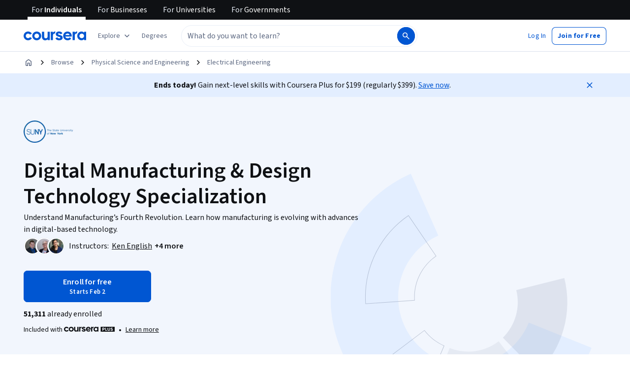

--- FILE ---
content_type: application/javascript
request_url: https://d3njjcbhbojbot.cloudfront.net/webapps/r2-builds/br/consumer-description-page/en.12.f6e546d6e06bff916e94.js
body_size: 19769
content:
(window.webpackJsonp=window.webpackJsonp||[]).push([[12],{"/wy5":function(module,exports,e){},"0KCu":function(module,exports,e){var n={kind:"Document",definitions:[{kind:"OperationDefinition",operation:"query",name:{kind:"Name",value:"GetCampaignModulesForXdp"},variableDefinitions:[{kind:"VariableDefinition",variable:{kind:"Variable",name:{kind:"Name",value:"campaignModulesVariables"}},type:{kind:"NamedType",name:{kind:"Name",value:"Campaign_CampaignModulesInputVariables"}},directives:[]},{kind:"VariableDefinition",variable:{kind:"Variable",name:{kind:"Name",value:"productType"}},type:{kind:"NonNullType",type:{kind:"NamedType",name:{kind:"Name",value:"Campaign_ProductType"}}},directives:[]},{kind:"VariableDefinition",variable:{kind:"Variable",name:{kind:"Name",value:"slug"}},type:{kind:"NonNullType",type:{kind:"NamedType",name:{kind:"Name",value:"String"}}},directives:[]}],directives:[],selectionSet:{kind:"SelectionSet",selections:[{kind:"Field",name:{kind:"Name",value:"Campaign"},arguments:[],directives:[],selectionSet:{kind:"SelectionSet",selections:[{kind:"Field",name:{kind:"Name",value:"getCampaignModulesForXdp"},arguments:[{kind:"Argument",name:{kind:"Name",value:"campaignModulesVariables"},value:{kind:"Variable",name:{kind:"Name",value:"campaignModulesVariables"}}},{kind:"Argument",name:{kind:"Name",value:"productType"},value:{kind:"Variable",name:{kind:"Name",value:"productType"}}},{kind:"Argument",name:{kind:"Name",value:"slug"},value:{kind:"Variable",name:{kind:"Name",value:"slug"}}}],directives:[],selectionSet:{kind:"SelectionSet",selections:[{kind:"Field",name:{kind:"Name",value:"promoBar"},arguments:[],directives:[],selectionSet:{kind:"SelectionSet",selections:[{kind:"FragmentSpread",name:{kind:"Name",value:"CampaignPromoBarModule"},directives:[]}]}}]}}]}}]}}],loc:{start:0,end:433}};n.loc.source={body:"#import './PromoBarModuleFragment.graphql'\n\nquery GetCampaignModulesForXdp(\n  $campaignModulesVariables: Campaign_CampaignModulesInputVariables\n  $productType: Campaign_ProductType!\n  $slug: String!\n) {\n  Campaign {\n    getCampaignModulesForXdp(\n      campaignModulesVariables: $campaignModulesVariables\n      productType: $productType\n      slug: $slug\n    ) {\n      promoBar {\n        ...CampaignPromoBarModule\n      }\n    }\n  }\n}\n",name:"GraphQL request",locationOffset:{line:1,column:1}};var t={};function collectFragmentReferences(e,n){if("FragmentSpread"===e.kind)n.add(e.name.value);else if("VariableDefinition"===e.kind){var t=e.type;"NamedType"===t.kind&&n.add(t.name.value)}e.selectionSet&&e.selectionSet.selections.forEach(function(e){collectFragmentReferences(e,n)}),e.variableDefinitions&&e.variableDefinitions.forEach(function(e){collectFragmentReferences(e,n)}),e.definitions&&e.definitions.forEach(function(e){collectFragmentReferences(e,n)})}n.definitions=n.definitions.concat(e("xQDJ").definitions.filter(function(e){if("FragmentDefinition"!==e.kind)return!0;var n=e.name.value;return!t[n]&&(t[n]=!0,!0)}));var i={};function findOperation(e,n){for(var t=0;t<e.definitions.length;t++){var i=e.definitions[t];if(i.name&&i.name.value==n)return i}}n.definitions.forEach(function(e){if(e.name){var n=new Set;collectFragmentReferences(e,n),i[e.name.value]=n}}),module.exports=n,module.exports.GetCampaignModulesForXdp=function(e,n){var t={kind:e.kind,definitions:[findOperation(e,n)]};e.hasOwnProperty("loc")&&(t.loc=e.loc);var a=i[n]||new Set,r=new Set,o=new Set;for(a.forEach(function(e){o.add(e)});o.size>0;){var c=o;o=new Set,c.forEach(function(e){r.has(e)||(r.add(e),(i[e]||new Set).forEach(function(e){o.add(e)}))})}return r.forEach(function(n){var i=findOperation(e,n);i&&t.definitions.push(i)}),t}(n,"GetCampaignModulesForXdp")},"4MJ+":function(module,exports,e){var n=e("FlrG"),t=n.default?n.default:{},i=(0,e("HdzH").default)(t);i.getLocale=function(){return"en"},module.exports=i},"7z7Y":function(module,e,n){"use strict";var t=n("pVnL"),i=n.n(t),a=n("3tO9"),r=n.n(a),o=n("q1tI"),c=n.n(o),l=n("RIqP"),d=n.n(l),s=n("VkAN"),u=n.n(s),m=n("OhL7"),p=n("2xqg"),g=n.n(p),v=n("CsdX"),b=n("W8MJ"),h=n.n(b),f=n("VbXa"),k=n.n(f),C=n("OS56"),y=n.n(C),O=n("TSYQ"),w=n.n(O),x=n("zXDh"),S=n("oJpF"),j=n("jrIE"),N=n("Z2eb"),P=n("3A1g"),T=n("enFX"),E=n.n(T),L=n("jGbM");function connectToStoresImpl(e,n,t,i){var a=e.displayName||e.name,r=Object.assign({getStore:P.default.getStore},i),o=Array.isArray(n)?n:Object.keys(n||{}).map(function(e){return n[e]}),l=c.a.createClass({displayName:a+"StoreConnector",contextTypes:r,getInitialState:function(){return this.getStateFromStores(this.props)},componentDidMount:function(){this._isMounted=!0,o.forEach(function(e){this.context.getStore(e).addChangeListener(this._onStoreChange)},this)},componentWillReceiveProps:function(e){this.setState(this.getStateFromStores(e))},componentWillUnmount:function(){this._isMounted=!1,o.forEach(function(e){this.context.getStore(e).removeChangeListener(this._onStoreChange)},this)},getStateFromStores:function(e){if(e=e||this.props,"function"==typeof t){var n=o.map(function(e){e.name||e.storeName;return this.context.getStore(e)}.bind(this)),i=[].concat(n).concat([e,this.context]);return t.apply(this,i)}var a={};return Object.keys(t).forEach(function(n){var i=t[n],r=this.context.getStore(n);E()(a,i(r,e))},this),a},_onStoreChange:function(){this._isMounted&&this.setState(this.getStateFromStores())},render:function(){return c.a.createElement(e,E()({},this.props,this.state))}});return Object(L.a)(l,e),l}var I=n("8GKI"),common_withUserAgent=function(){return function(e){var n=e.displayName||e.name,HOCWithUserAgentApi=function(n){return o.createElement(e,r()(r()({},n),{},{userAgent:n.userAgent}))};return HOCWithUserAgentApi.displayName="withUserAgent(".concat(n,")"),Object(L.a)(HOCWithUserAgentApi,e),function(){var e=Array.prototype.slice.call(arguments);if(2===e.length){var n=e[0],t=e[1];return function(e){return connectToStoresImpl(e,n,t)}}if(3===e.length&&e[0]instanceof Array){n=e[0],t=e[1];var i=e[2];return function(e){return connectToStoresImpl(e,n,t,i)}}return connectToStoresImpl.apply(this,arguments)}([I.a],function(e,n){return r()(r()({},n),{},{userAgent:e.getUserAgent()})})(HOCWithUserAgentApi)}},D=n("IDuc"),F=n("ONFI"),R=n.n(F);n("yxOH");function RightNavButton(e){var n=e.className,t=e.customClassName,i=e.onClick,a=e.arrowColor,r=e.hoverColor,c=e.trackingData,l=(null==c?void 0:c.id)||(null==c?void 0:c.collectionName);return o.createElement(D.a,{id:l?"".concat(l.replace(/\s+/g,"-"),":carousel-right"):void 0,className:w()(n,t),trackingName:"carousel_right_button","aria-label":R()("Next Slide"),onClick:i,data:c,style:{right:"-73px",left:"auto"}},o.createElement(j.a,{size:48,color:a||v.b.black,hoverColor:r||v.b.darkPrimary,suppressTitle:!0,desc:R()("Black right arrow icon indicating next slide")}))}function LeftNavButton(e){var n=e.className,t=e.customClassName,i=e.onClick,a=e.arrowColor,r=e.hoverColor,c=e.trackingData,l=e.isProductCardExperiment,d=(null==c?void 0:c.id)||(null==c?void 0:c.collectionName);return o.createElement(D.a,{id:d?"".concat(d.replace(/\s+/g,"-"),":carousel-left"):void 0,className:w()(n,t),trackingName:"carousel_left_button","aria-label":R()("Previous Slide"),onClick:i,data:c,style:{left:l?"-60px":"-46px",right:"auto"}},o.createElement(S.a,{size:48,color:a||v.b.black,hoverColor:r||v.b.darkPrimary,suppressTitle:!0,desc:R()("Black left arrow icon indicating previous slide")}))}var A=function(e){function BrowseCarousel(n){var t;return(t=e.call(this,n)||this).timeoutId=0,t.componentWillUnmount=function(){t.timeoutId&&window.clearTimeout(t.timeoutId)},t.beforeChange=function(e,n){t.onCarouselChange(n+1)},t.onCarouselChange=function(e){var n,i=null===(n=t.carouselRef)||void 0===n?void 0:n.innerSlider;if(i){var a=r()(r()({},i.props),i.state);t.setState({currentPage:Math.round(e/a.slidesToScroll)+1})}},t.setRef=function(e){t.carouselRef=e},t.triggerSlideChangeForRTL=function(){if(t.shouldUseRTL){var e,n=null===(e=t.carouselRef)||void 0===e?void 0:e.innerSlider;if(n){var i=r()(r()({},n.props),n.state),a=Math.max(0,Math.ceil((i.slideCount-i.slidesToShow)/i.slidesToScroll));t.triggerSlideChange(0),t.triggerSlideChange(a)}}},t.triggerSlideChange=function(e){var n,i=null===(n=t.carouselRef)||void 0===n?void 0:n.innerSlider;if(i){var a=r()(r()({},i.props),i.state);i.changeSlide({message:"dots",index:e,slidesToScroll:a.slidesToScroll,currentSlide:a.currentSlide},!0)}},t.state={currentPage:1,componentDidMount:!1},t}k()(BrowseCarousel,e);var n=BrowseCarousel.prototype;return n.componentDidMount=function(){var e=this;this.timeoutId=window.setTimeout(function(){var n;"function"==typeof Event?n=new Event("resize"):(n=window.document.createEvent("Event")).initEvent("resize",!0,!0),window.dispatchEvent(n),e.triggerSlideChangeForRTL()},0),this.setState(function(){return{componentDidMount:!0}}),this.updateSlickAccessibilityAttributes()},n.componentDidUpdate=function(){this.updateSlickAccessibilityAttributes()},n.updateSlickAccessibilityAttributes=function(){var e,n,t=null===(e=this.carouselRef)||void 0===e||null===(n=e.innerSlider)||void 0===n?void 0:n.list;t&&Object(N.a)(t)},n.render=function(){var e=this.props,n=e.rootClassName,t=e.prevArrowClassName,i=e.nextArrowClassName,a=e.dotsClassName,c=e.style,l=e.arrowColor,d=e.hoverColor,s=e.variableWidth,u=e.showDots,m=e.loadOnlyOnClient,p=e.trackingData,g=e.slidesToShow,b=void 0===g?BrowseCarousel.defaultProps.slidesToShow:g,h=e.slidesToScroll,f=e.showArrows,k=e.infinite,C=void 0!==k&&k,O=e.responsive,x=e.userAgent,S=e.isProductCardExperiment,j=this.state,N=j.currentPage,P=j.componentDidMount,T=null==x?void 0:x.isMobileBrowser,E=O||[{breakpoint:v.a.md,settings:{slidesToShow:b-2,slidesToScroll:1,infinite:C}},{breakpoint:v.a.lg,settings:{slidesToShow:b-1,slidesToScroll:b-1,infinite:C}}],L=this.shouldUseRTL,I=m&&P||!m;return o.createElement("div",{className:w()("rc-BrowseCarousel",n||""),style:c},I&&o.createElement(y.a,{accessibility:!0,rtl:L,ref:this.setRef,responsive:E,speed:500,dotsClass:w()("carousel-dots",a),dots:u,infinite:C,lazyLoad:P?"ondemand":void 0,appendDots:function(e){return o.createElement("ul",{role:"list"},e)},onInit:this.triggerSlideChangeForRTL,customPaging:function(e){return o.createElement("button",{type:"button","aria-label":"Slide ".concat(e+1),"aria-current":Math.round(N)===e+1},e+1)},slidesToScroll:h,slidesToShow:b,variableWidth:T||s,arrows:f,beforeChange:this.beforeChange,prevArrow:o.createElement(LeftNavButton,{customClassName:t,arrowColor:l,hoverColor:d,trackingData:r()({currentPage:N},p),isProductCardExperiment:S}),nextArrow:o.createElement(RightNavButton,{customClassName:i,arrowColor:l,hoverColor:d,trackingData:r()({currentPage:N},p)})},this.props.children),I&&o.createElement("div",{"aria-live":"polite","aria-atomic":"true","aria-relevant":"text",className:"screenreader-only"},R()("You are Currently on slide #{currentPage}",{currentPage:Math.round(N)})))},h()(BrowseCarousel,[{key:"shouldUseRTL",get:function(){return Boolean(this.props.enableRtl)&&Object(x.isRightToLeft)(R.a.getLocale())}}]),BrowseCarousel}(o.PureComponent);A.defaultProps={showDots:!0,showArrows:!0,slidesToShow:4,slidesToScroll:4};common_withUserAgent()(A);var B=n("fw5G"),M=n.n(B),U=n("MnCE"),z=n("+VU/"),V=n("38OI"),G=n("ROEb"),X=n("sQ/U"),W=n("Gcrz"),H=n("al67"),q=n("+LJP"),Q=n("Gok7"),Z=n("eJRr"),K=n("AWZ4"),J=n("HYlq"),Y=n("nnP5"),ee="course",ne=[ee],te=v.b.white,ie=v.b.primary,ae=(v.b.black,function(){return R()("Save")}),getBookmarkText_saved=function(){return R()("Saved")},getTooltipText_unsaved=function(){return R()("Removed from your ")},getTooltipText_saved=function(){return R()("Added to your ")},getAriaText_unsaved=function(){return R()("Removed from your Saved List")},getAriaText_saved=function(){return R()("Added to your Saved List")},re=n("gNwb"),oe=n("9A5E"),ce=n("ugs1"),le=n("PyLI"),de=n.n(le),se=(n("cMlL"),Z.StyleSheet.create({button:{padding:0,margin:0,border:0,background:"transparent"},bookmarkContainer:{display:"inline-block"},text:{fontFamily:v.e.bold,fontSize:16,marginLeft:10,paddingRight:4},smallText:{fontSize:12},darkSmallColor:{color:v.b.black},darkColor:{color:v.b.primary},lightColor:{color:v.b.white},tooltip:{top:"-48px",display:"flex",opacity:0,transition:"opacity 500ms",alignItems:"center",background:v.b.black,fontFamily:v.e.body,color:v.b.white,fontSize:"12px",lineHeight:"18px",position:"absolute",justifyContent:"center",padding:"12px",zIndex:9999999,borderRadius:"3px",boxShadow:"0px 1px 2px var(--cds-color-darken-300)",":after":{display:"inline-block",content:"' '",height:14,width:14,transform:"rotate(45deg)",borderRadius:2,bottom:"-6px",zIndex:0,position:"absolute",backgroundColor:v.b.black,boxShadow:"0px 1px 2px var(--cds-color-darken-300)"},":hover":{opacity:1}},rightAlignedTooltip:{right:-10,":after":{right:14}},leftAlignedTooltip:{left:-10,":after":{left:14}},showTooltip:{opacity:1},hideTooltip:{pointerEvents:"none",opacity:0},hideContentFromLayout:{visibility:"hidden"},savedListLink:{textDecoration:"underline !important",color:"".concat(v.b.white," !important"),paddingLeft:4}})),ue=Object(re.b)({type:"BUTTON"})(K.b),me=function(e){function BookmarkWithSaving(){for(var n,t=arguments.length,a=new Array(t),r=0;r<t;r++)a[r]=arguments[r];return(n=e.call.apply(e,[this].concat(a))||this).handleOnClickLink=function(e){e.preventDefault(),e.stopPropagation(),window.open("/saved","_blank")},n.renderSaveText=function(){var e=n.props,t=e.saved,a=e.color,r=e.shouldUseSmallSize;return o.createElement("span",i()({"data-e2e":"bookmark-text"},Object(v.c)("bookmark-text",se.text,r&&se.smallText),{style:{color:a}}),t?getBookmarkText_saved():ae())},n.renderTooltipVOText=function(){var e=n.props,t=e.saved;return e.hidingViaCSS?null:t?getAriaText_saved():getAriaText_unsaved()},n}return k()(BookmarkWithSaving,e),BookmarkWithSaving.prototype.render=function(){var e=this,n=this.props,t=n.saved,a=n.hidingViaCSS,r=n.hidingFromLayout,c=n.shouldShowText,l=n.color,d=n.shouldUseSmallSize,s=n.isRightAligned,u=n.isLeftAligned,m=n.onClick,p=n.clearTimer,g=n.hideNotification,b=n.product||{},h=b.product_id,f=b.product_type,k=d?14:20;return o.createElement("div",i()({"data-e2e":"saving-bookmark"},Object(v.c)("rc-Bookmark",se.bookmarkContainer),{onKeyDown:function(e){return Object(H.a)(e,m)},"data-is-rtl":Object(x.isRightToLeft)(de.a.getLocale())}),o.createElement(ue,i()({},Object(v.c)("saving-bookmark-button",se.button),{"data-e2e":"bookmark-button",type:"icon",onClick:m,style:{margin:0,padding:0,border:0},trackingName:"saved_courses_bookmark",data:{product_id:h,product_type:f},"aria-label":de()("Save this product")}),t?o.createElement(Y.a,{size:k,color:l}):o.createElement(J.a,{size:k,color:l}),o.createElement("div",i()({"data-e2e":"saving-bookmark-tooltip"},Object(v.c)(se.tooltip,r&&se.hideContentFromLayout,a?se.hideTooltip:se.showTooltip,s&&!u&&se.rightAlignedTooltip,u&&!s&&se.leftAlignedTooltip),{onMouseOver:p,onMouseLeave:g}),t?getTooltipText_saved():getTooltipText_unsaved(),o.createElement(oe.a,i()({href:"/saved"},Object(v.c)(se.savedListLink),{onClick:this.handleOnClickLink,trackingName:"saved_courses_dash_link",data:{product_id:h,product_type:f},onFocus:p,onMouseOver:p,onBlur:g,onKeyDown:function(n){return Object(H.a)(n,e.handleOnClickLink)},tabIndex:r?-1:0}),de()("Saved List"))),c&&this.renderSaveText()),o.createElement(Q.a,{component:"span",className:"rc-A11yScreenReaderOnly"},o.createElement("span",{"aria-live":"polite"},this.renderTooltipVOText())))},BookmarkWithSaving}(o.Component),pe=Object(U.b)(Object(q.a)(function(e){return{isOnSearch:e.location.pathname.includes("/search")}}),Object(U.a)(function(e){return e.saved},Object(W.c)(ce.c,{options:function(e){var n=e.product,t=e.onError,i=e.onComplete,a=n||{};return{variables:{input:{product:{product_id:a.product_id,product_type:a.product_type}}},fetchPolicy:"no-cache",onCompleted:i,onError:t}},skip:function(e){var n=e.shouldQuery,t=e.product||{},i=t.product_id,a=t.product_type;return!n||!i||!a}}),Object(W.c)(ce.a,{options:function(e){var n=e.product,t=e.onError,i=e.onComplete,a=n||{};return{variables:{input:{product:{product_id:a.product_id,product_type:a.product_type}}},fetchPolicy:"no-cache",onCompleted:function(){i()},onError:t}},skip:function(e){var n=e.shouldQuery,t=e.product||{},i=t.product_id,a=t.product_type;return!n||!i||!a}})))(me),ge=n("QJKg"),ve=function(e){function Bookmark(n){var t;(t=e.call(this,n)||this).timer=setTimeout(function(){return""},0),t.clearTimer=function(){return clearTimeout(t.timer)},t.hideNotification=function(){return t.setState(function(){return{hidingViaCSS:!0}},function(){return setTimeout(function(){t.setState(function(){return{hidingFromLayout:!0}})},1e3)})},t.showNotification=function(){clearTimeout(t.timer),t.setState(function(){return{hidingViaCSS:!1,hidingFromLayout:!1}}),t.timer=setTimeout(function(){t.hideNotification()},3500)},t.handleOnClick=function(e){e.preventDefault(),e.stopPropagation(),t.showNotification(),t.setState(function(e){return{saved:!e.saved,shouldQuery:!0}})},t.onComplete=function(){return t.setState({shouldQuery:!1})},t.onError=function(e){var n=e.graphQLErrors,i=e.networkError;n&&n.forEach(function(e){var n=e.message,t=e.locations,i=e.path;return G.a.error("[GraphQL error]: Message: ".concat(n,", Location: ").concat(t,", Path: ").concat(i))}),i&&G.a.error("[Network error]: ".concat(i)),t.setState(function(e){return{shouldQuery:!1,saved:!e.saved}})};var i=n.saved;return t.state={hidingFromLayout:!0,shouldQuery:!1,saved:i||!1,hidingViaCSS:!0},t}return k()(Bookmark,e),Bookmark.prototype.render=function(){var e=this.props,n=e.product,t=e.ownsCourseraPlus,a=this.state,r=a.saved,c=a.hidingViaCSS,l=a.hidingFromLayout,d=a.shouldQuery,s=n||{},u=s.product_id,m=s.product_type;return u&&m&&X.a.isAuthenticatedUser()&&t?o.createElement(pe,i()({},this.props,{saved:r,hidingViaCSS:c,hidingFromLayout:l,onClick:this.handleOnClick,onComplete:this.onComplete,onError:this.onError,shouldQuery:d,clearTimer:this.clearTimer,hideNotification:this.hideNotification})):null},Bookmark}(o.Component),be=Object(U.b)(Object(ge.a)())(ve),he=n("TOZ3"),fe=n("17x9"),ke=n.n(fe);n("NY9i");var Ce,ye=Object(U.b)(Object(U.k)("CardHOC"),Object(U.l)({isThemeDark:ke.a.bool},function(e){return{isThemeDark:e.isThemeDark}}))(function(e){var n=e.isActive,t=e.children,a=e.htmlAttributes,r=e.isInteractive,c=e.isThemeDark,l=e.className,d=e.showBorder;return o.createElement("div",i()({className:w()("rc-Card",l),"data-show-border":!!d,"data-interactive":!!r,"data-dark-theme":!!c,"data-active":!!n},a),t)}),Oe="block",we="image",xe={border:"1px solid ".concat(v.b.divider),headerFooter:{background:v.b.bgGray,backgroundThemeDark:v.b.bgGrayThemeDark},paddingHorizontal:v.i.lg,paddingVertical:v.i.sm},Se=Object(m.c)(Ce||(Ce=u()(["\n  .rc-CardSection,\n  &.rc-CardSection {\n    &[data-type='block'] {\n      padding: "," ",";\n    }\n\n    &[data-type='header'] {\n      background-color: ",";\n      border-bottom: ",";\n      padding: "," ",";\n\n      &[data-dark-theme='true'] {\n        background-color: ",";\n      }\n    }\n\n    &[data-type='footer'] {\n      background-color: ",";\n      border-bottom: ",";\n      padding: "," ",";\n\n      &[data-dark-theme='true'] {\n        background-color: ",";\n      }\n    }\n\n    &[data-type='image'] {\n      display: flex;\n      flex-direction: column;\n      align-items: center;\n    }\n\n    &[data-full-bleed='true'] {\n      padding: 0;\n    }\n\n    &[data-dark-theme='true'] {\n      border-color: ",";\n      color: ",";\n    }\n  }\n"])),xe.paddingVertical,xe.paddingHorizontal,xe.headerFooter.background,xe.border,xe.paddingVertical,xe.paddingHorizontal,xe.headerFooter.backgroundThemeDark,xe.headerFooter.background,xe.border,xe.paddingVertical,xe.paddingHorizontal,xe.headerFooter.backgroundThemeDark,v.b.dividerThemeDark,v.b.primaryTextThemeDark);var je,Ne=Object(U.b)(Object(U.k)("CardSectionHOC"),Object(U.c)({isThemeDark:ke.a.bool}))(function(e){var n=e.children,t=e.htmlAttributes,a=e.isFullBleed,r=e.isThemeDark,o=e.className,c=e.type,l=void 0===c?Oe:c,d=e.shouldUseBareComponent;return Object(m.d)("div",i()({className:w()("rc-CardSection",o),"data-type":l,"data-full-bleed":!!a,"data-dark-theme":!!r},d?{}:{css:Se},t),n)}),Pe=n("fAYU"),_e=(n("LW9P"),function(e){return Object(m.c)(je||(je=u()(["\n    overflow: hidden;\n    display: -webkit-box;\n    -webkit-line-clamp: ",";\n    -webkit-box-orient: vertical;\n    text-overflow: ellipsis;\n  "])),e)}),Te="label",Ee="subtitle",Le="title",Ie={tag:{label:"label",subtitle:"div",title:"h4"}};var De=Object(U.b)(Object(U.k)("CardTextHOC"),Object(U.c)({isThemeDark:ke.a.bool}))(function(e){var n=e.htmlAttributes,t=e.isThemeDark,a=e.maxLines,r=void 0===a?3:a,o=e.className,c=e.text,l=e.type,d=void 0===l?Te:l,s=e.shouldRenderDiv,u=e.href,p=s?"div":Ie.tag[d];return Object(m.d)(p,i()({className:w()("rc-CardText",o),"data-type":d,"data-dark-theme":t},n,{css:_e(r)}),u?Object(m.d)(Pe.a,{className:"CardText-link",href:u,"data-dark-theme":t},c):c)}),Fe=Object(m.c)({".rc-PartnerLogo, &.rc-PartnerLogo":{position:"absolute",border:"1px solid var(--cds-color-grey-25)",borderRadius:3,zIndex:1,backgroundColor:"var(--cds-color-neutral-background-primary)",".partnerLogoImage":{width:"100%",height:"100%",backgroundSize:"contain",backgroundPosition:"center",backgroundRepeat:"no-repeat"}}});function PartnerLogo(e){var n=e.logoSrc,t=e.className,a=e.htmlAttributes,r=e.shouldUseBareComponent;return Object(m.d)("span",i()({className:w()("rc-PartnerLogo",t)},r?{}:{css:Fe},a),n&&Object(m.d)("div",{className:"partnerLogoImage",style:{backgroundImage:"url(".concat(n,")")}}))}var Re=Object(m.c)({".rc-TagBadge, &.rc-TagBadge":{span:{fontSize:12,float:"right",fontWeight:600,fontFamily:'"Source Sans Pro",Arial,sans-serif',width:"fit-content",textDecoration:"none",color:"var(--cds-color-neutral-primary)",backgroundColor:"var(--cds-color-yellow-200)",borderRadius:"10px",padding:"0px 15px",verticalAlign:"middle"}}});function TagBadge(e){var n=e.text,t=e.shouldUseBareComponent;return Object(m.d)("div",i()({className:"rc-TagBadge"},t?{}:{css:Re}),Object(m.d)("span",null,n))}n("WcFi");var Ae,Be,Me,Ue,ze="course",Ve="s12n",Ge="lg",Xe={xs:{titleMaxLines:2,subtitleMaxLines:2},sm:{titleMaxLines:3,subtitleMaxLines:2},md:{titleMaxLines:2,subtitleMaxLines:2},lg:{titleMaxLines:3,subtitleMaxLines:3}},We=Object(o.memo)(function(e){var n=e.gradient,t=void 0===n?v.f.productCardSpecialization:n,i=e.badge,a=e.imageSrc,c=e.logoSrc,l=e.title,d=e.titleLang,s=e.titleMaxLines,u=e.subtitle,m=e.subtitleMaxLines,p=e.label,g=e.tag,b=e.actionsElement,h=e.htmlAttributes,f=e.isInteractive,k=e.isThemeDark,C=e.onClick,y=e.showGradient,O=e.type,x=void 0===O?ze:O,S=e.size,j=void 0===S?Ge:S,N=e.tagClassNames,P=e.children,T=e.useDivForTitleElement,E=e.dir,L=e.titleHref,I=e.shouldUseBareComponent,D=void 0===y?x===Ve:y,F=Xe[j],R=C?{onClick:function(e){e.preventDefault(),C&&C()}}:{},A=d?{lang:d}:void 0,B="rtl"===E;return o.createElement("div",{className:"rc-ProductCard","data-size":j},o.createElement(ye,{className:"productCard-card",isInteractive:!!C||f,isThemeDark:k||D,htmlAttributes:r()(r()(r()({},R),h),{},{"data-is-rtl":!!B})},o.createElement(Ne,{className:"productCard-cardImageContainer",type:we,htmlAttributes:{"data-show-gradient":!!D},shouldUseBareComponent:I},o.createElement("span",{className:"productCard-cardImage","aria-hidden":!0,style:{backgroundImage:a?"url(".concat(a,")"):""}})),D&&o.createElement("div",{className:"productCard-gradient",style:{backgroundImage:"linear-gradient(".concat(t.deg,"deg, ").concat(t.start,", ").concat(t.end,")")}}),c&&o.createElement(PartnerLogo,{logoSrc:c,className:"productCard-PartnerLogo",htmlAttributes:{"data-is-rtl":!!B},shouldUseBareComponent:I}),g&&o.createElement("div",{className:w()("productCard-tag",N),"data-is-rtl":!!B},g),o.createElement("div",{className:"productCard-badgeWrapper"},o.createElement(TagBadge,{text:i,shouldUseBareComponent:I})),o.createElement(Ne,{className:"productCard-titleSection",htmlAttributes:{"data-show-gradient":!!D},shouldUseBareComponent:I},o.createElement(De,{className:"productCard-title",type:Le,text:l,maxLines:s||F.titleMaxLines,htmlAttributes:A,shouldRenderDiv:T,href:L}),o.createElement(De,{className:"productCard-subtitle",type:Ee,text:u,maxLines:m||F.subtitleMaxLines})),P,(p||b)&&o.createElement(Ne,{className:"productCard-cardActions",shouldUseBareComponent:I},o.createElement(he.b,{alignItems:"center",justifyContent:"between",flexDirection:B?"row-reverse":"row"},o.createElement(De,{type:Te,text:p}),b))))}),He=Object(o.memo)(function(e){var n=e.hidePartnerLogo,t=e.hideLabel,i=e.size,a=void 0===i?"lg":i,r=e.dir,c=e.shouldUseBareComponent,l="rtl"===r;return o.createElement("div",{className:"rc-ProductCard placeholder","data-size":a},o.createElement(ye,null,o.createElement(Ne,{className:"productCard-cardImageContainer",type:we,shouldUseBareComponent:c},Ae||(Ae=o.createElement("span",{className:"productCard-shimmer productCard-cardImage"}))),!n&&o.createElement(PartnerLogo,{className:"productCard-PartnerLogo",htmlAttributes:{"data-is-rtl":!!l},shouldUseBareComponent:c}),o.createElement(Ne,{className:"productCard-titleSection",shouldUseBareComponent:c},Be||(Be=o.createElement("div",{className:"productCard-title productCard-shimmer"})),Me||(Me=o.createElement("div",{className:"productCard-subtitle productCard-shimmer"}))),!t&&o.createElement(Ne,{className:"productCard-cardActions",shouldUseBareComponent:c},Ue||(Ue=o.createElement("div",{className:"productCard-numberOfCourses productCard-shimmer"})))))}),qe=o.createContext({ownsCourseraPlus:!1,ownsCourseraLite:!1});qe.displayName="CourseraPlusOwnershipContext";Object(U.b)(Object(ge.a)(),function(e){return function(n){return o.createElement(qe.Provider,{value:{ownsCourseraPlus:!!n.ownsCourseraPlus,ownsCourseraLite:!!n.ownsCourseraLite}},o.createElement(e,n))}});var Qe,Ze,Ke,Je,Ye,$e=n("agI2"),en=n("lSHN"),buildNewWindowOnClickViaUrl=function(e){var n=e.href,t=e.onClick;return function(e){e&&e.preventDefault(),t&&t(),function(e){window.open(e,"_blank")}(n)}},nn=n("5V3a"),tn=n("sOkY"),an=n("vwMP"),rn=(Object(m.c)(Qe||(Qe=u()(["\n  .rc-BrowseProductCard,\n  &.rc-BrowseProductCard {\n    min-width: 268px;\n    margin-right: 20px;\n    display: inline-block;\n    position: relative;\n\n    .collection-product-card {\n      background: transparent;\n\n      &:focus {\n        outline-offset: 3px;\n        outline: 5px solid var(--cds-color-blue-200);\n        outline: 5px auto -webkit-focus-ring-color;\n      }\n    }\n\n    .partner-name {\n      line-height: 18px;\n    }\n\n    .coursera-plus-pill {\n      margin: 12px 0;\n    }\n\n    ","\n    .rc-Bookmark {\n      position: absolute;\n      bottom: 16px;\n      right: 20px;\n    }\n  }\n"])),""),Object(m.c)(Ze||(Ze=u()(["\n  .rc-BrowseProductCard,\n  &.rc-BrowseProductCard {\n    min-width: 268px;\n    margin-right: 20px;\n    display: inline-block;\n    position: relative;\n\n    &:last-child {\n      margin: 0;\n    }\n\n    .collection-product-card {\n      background: transparent;\n\n      &:focus {\n        outline-offset: 3px;\n        outline: 5px solid var(--cds-color-blue-200);\n        outline: 5px auto -webkit-focus-ring-color;\n      }\n    }\n\n    .partner-name {\n      line-height: 18px;\n    }\n\n    .coursera-plus-pill {\n      margin: 12px 0;\n    }\n\n    ","\n    .rc-Bookmark {\n      position: absolute;\n      bottom: 16px;\n      right: 20px;\n    }\n  }\n"])),"")),on=Object(o.memo)(function(e){var n=e.matches,t=e.shouldUseBareComponent;return n?Object(m.d)("div",i()({className:"rc-BrowseProductCard","data-testid":"browse-product-card-placeholder",style:{position:"relative",width:$e.e,height:$e.c}},t?{}:{css:rn}),Ke||(Ke=Object(m.d)(He,{size:"sm"}))):Object(m.d)("div",{className:"rc-BrowseProductCard","data-testid":"browse-product-card-placeholder",style:{position:"relative",width:$e.e,height:$e.b}},Je||(Je=Object(m.d)(He,null)))}),cn=Object(en.c)(on),BrowseProductCard_getPartnerWithBadge=function(e,n,t){return Object(m.d)("div",null,Object(m.d)("div",{className:"partner-name"},t),Object(m.d)("div",{className:"coursera-plus-pill"},Object(m.d)(z.a,{src:e,maxWidth:32,maxHeight:14,alt:n})))},ln=function(e){function BrowseProductCard(){return e.apply(this,arguments)||this}k()(BrowseProductCard,e);var n=BrowseProductCard.prototype;return n.renderProductCardSubtitle=function(){var e,n,t,i=this.props,a=i.product,r=i.ownsCourseraPlus,o=i.ownsCourseraLite,c=i.alwaysShowCourseraPlusPill;if(a){var l=null!==(e=null===(n=a.partners)||void 0===n||null===(t=n[0])||void 0===t?void 0:t.name)&&void 0!==e?e:void 0,d=["DiscoveryCollections_guidedProject","DiscoveryCollections_project","DiscoveryCollections_course"].includes(a.__typename),s="DiscoveryCollections_guidedProject"===a.__typename&&a.isPartOfCourseraPlus||"DiscoveryCollections_project"===a.__typename&&a.isPartOfCourseraPlus||"DiscoveryCollections_course"===a.__typename&&a.isPartOfCourseraPlus||"DiscoveryCollections_professionalCertificate"===a.__typename&&a.isPartOfCourseraPlus||"DiscoveryCollections_specialization"===a.__typename&&a.isPartOfCourseraPlus,u=o&&s;return r&&s||c?BrowseProductCard_getPartnerWithBadge(d?nn.b.PLUS_PILL_BLUE:nn.b.PLUS_PILL_WHITE,R()("Coursera Plus"),l):u?BrowseProductCard_getPartnerWithBadge(d?nn.b.LITE_PILL_BLUE:nn.b.LITE_PILL_WHITE,R()("Coursera Lite"),l):l}},n.render=function(){var e,n,t,a,r,o=this.props,c=o.matches,l=o.product,d=o.trackingData,s=o.isLoading,u=o.tag,p=o.tagClassNames,g=o.primaryLanguages,v=o.forceOpenInNewTab,b=o.queryParameters,h=o.isInteractive,f=o.showFreeBadge,k=o.saved,C=o.loadingSavedProducts,y=o.shouldUseBareComponent,O=Object(an.b)(null==l?void 0:l.slug).badges;if(!l)return null;if(s)return Ye||(Ye=Object(m.d)(cn,null));var w=c?$e.c:$e.b,S=c?"sm":"lg",j="DiscoveryCollections_specialization"===l.__typename,N="DiscoveryCollections_specialization"===l.__typename||"DiscoveryCollections_professionalCertificate"===l.__typename,P="DiscoveryCollections_guidedProject"===l.__typename&&l.isCostFree||"DiscoveryCollections_project"===l.__typename&&l.isCostFree||"DiscoveryCollections_course"===l.__typename&&l.isCostFree,T=j?"s12n":"course",E=ce.d.COURSE;j&&(E=ce.d.SPECIALIZATION),"DiscoveryCollections_professionalCertificate"===l.__typename&&(E=ce.d.PROFESSIONAL_CERTIFICATE),"DiscoveryCollections_guidedProject"===l.__typename&&(E=ce.d.GUIDED_PROJECT);var L=Object(en.a)(l,!0),I=L.cardHref,D=L.gradient,F=L.label,A=L.labelAsText,B=new M.a(I);b&&Object.entries(b).forEach(function(e){B.addQueryParam(e[0],e[1])});var U=B.toString(),z=V.a.processImage(l.imageUrl,{width:$e.e}),G=V.a.processImage(null!==(e=null===(n=l.partners)||void 0===n||null===(t=n[0])||void 0===t?void 0:t.logo)&&void 0!==e?e:void 0,{width:$e.d,height:$e.d}),X=g&&1===g.length?g[0]:void 0,W=f&&!N&&P,H=W?R()("Free"):void 0;O.length&&(H=O.at(-1));var q,Q=h?oe.b:tn.a;return Object(m.d)("div",i()({"data-testid":N?"browse-s12n-card":"browse-course-card",className:"rc-BrowseProductCard",style:{width:$e.e,height:w}},y?{}:{css:rn}),Object(m.d)(Q,i()({trackingName:"collection_product_card",data:d,className:"nostyle collection-product-card","aria-label":"".concat(l.name,". ").concat(null!==(a=l.partners)&&void 0!==a&&null!==(r=a[0])&&void 0!==r&&r.name?l.partners[0].name+".":""," ").concat(W?R()("Free"):""," ").concat(A,"."),lang:X,withVisibilityTracking:!0,tabIndex:0},h?{href:U,onClick:v?buildNewWindowOnClickViaUrl({href:U}):void 0}:{}),Object(m.d)(We,{badge:H,gradient:D,imageSrc:z,logoSrc:G,title:l.name,titleLang:X,subtitle:this.renderProductCardSubtitle(),isInteractive:h,showGradient:N,type:T,size:S,label:F,tag:u,tagClassNames:p,dir:Object(x.isRightToLeft)(R.a.getLocale())?"rtl":"ltr",useDivForTitleElement:!0,titleHref:U,shouldUseBareComponent:y}),!C&&Object(m.d)(be,{saved:k,color:(q=T,ne.includes(q)?ie:te),product:{product_id:l.id,product_type:E},isRightAligned:!0})))},BrowseProductCard}(o.PureComponent);ln.defaultProps={isInteractive:!0};Object(U.b)(function(e){return function(n){return o.createElement(e,i()({},n,{ownsCourseraPlus:Object(o.useContext)(qe).ownsCourseraPlus,ownsCourseraLite:Object(o.useContext)(qe).ownsCourseraLite}))}},en.c)(ln);var dn,sn,un,mn,pn,gn,vn,bn,hn,fn,kn,Cn,yn,On,wn=Object(m.e)(dn||(dn=u()(["\n  '0%' {\n    backgroundPosition: -468px 0;\n  },\n  '100%' {\n    backgroundPosition: 468px 0;\n  },\n"]))),xn=(Object(m.c)(sn||(sn=u()(["\n  .rc-Collection,\n  &.rc-Collection {\n    position: relative;\n    width: 100%;\n    max-width: 1364px;\n    margin: 0 auto;\n    padding: 60px 0;\n\n    @media (max-width: 1023px) {\n      padding: 60px 0 0;\n    }\n\n    &.placeholder {\n      overflow: hidden;\n    }\n\n    .collection-name {\n      margin-bottom: 20px;\n    }\n\n    .rc-CollectionItem-wrapper {\n      display: flex;\n      justify-content: center;\n      width: fit-content !important;\n      padding: 0 12px;\n    }\n\n    .rc-BrowseProductCard {\n      margin-right: 0;\n    }\n\n    .collection-link {\n      color: var(--cds-color-neutral-primary);\n    }\n\n    .rc-BrowseCarousel {\n      .slick-slide {\n        min-width: 280px;\n      }\n\n      .unslicked .slick-slide {\n        width: auto !important;\n      }\n\n      .slick-list {\n        min-width: 100%;\n      }\n    }\n  }\n"]))),Object(m.c)(un||(un=u()(["\n    width: 400;\n    height: 32;\n    background-color: ",";\n    animation-delay: ","s;\n\n    @media (max-width: ","px) {\n      width: 240;\n    }\n\n    animation-name: ",";\n    animation-duration: ","s;\n    animation-iteration-count: infinite;\n    animation-fill-mode: forwards;\n    animation-timing-function: linear;\n    background: linear-gradient(\n      to right,\n      var(--cds-color-grey-25) 8%,\n      var(--cds-color-grey-25) 18%,\n      var(--cds-color-grey-25) 33%\n    );\n    background-size: 1000px 104px;\n    position: relative;\n    overflow: hidden;\n  "])),v.b.gray,v.h.animationDuration/4,$e.f,wn,1.3),Object(m.c)(mn||(mn=u()(["\n    padding: 50px 0 !important;\n\n    .rc-BrowseProductCard {\n      width: 236px !important;\n      min-width: unset !important;\n      height: 300px !important;\n\n      & > div {\n        height: 300px !important;\n      }\n    }\n  "]))),n("FdHa")),Sn=(n("8Hdl"),n("uJvG")),jn=n("mHyk"),Nn=(n("OAjh"),n("l1rq")),Pn=n("6/Gu"),_n=(n("C3k2"),n("+fe6")),Tn=n.n(_n),En=(Object(m.c)(bn||(bn=u()(["\n    overflow: hidden;\n    display: -webkit-box;\n    -webkit-line-clamp: 1;\n    -webkit-box-orient: vertical;\n    text-overflow: ellipsis;\n  "]))),n("w+Vu")),Ln=(n("BY5w"),Object(m.c)(hn||(hn=u()(["\n    display: flex;\n    align-items: center;\n    margin-bottom: 4px;\n  "]))),Object(m.c)(fn||(fn=u()(["\n    margin-right: 8px;\n    border-radius: 4px;\n  "]))),n("vXr1"),n("sbba")),In=n("Uzfv"),Dn=(Object(m.c)(kn||(kn=u()(["\n    display: flex;\n    align-items: center;\n    margin-bottom: 4px;\n  "]))),Object(m.c)(Cn||(Cn=u()(["\n    margin-right: 4px;\n  "]))),n("cVIm")),Fn=("".concat(Dn.a.url.resource_assets,"search/assets/uci_apm.png"),n("8iWc")),Rn=n("gksZ");n("C/IQ"),n("pjyE"),new RegExp("^/programs/[^/]*$"),n("wd/R"),n("NIh+");var An,Bn,Mn,Un,zn,Vn,Gn,Xn,Wn,Hn,qn,Qn,Zn,Kn,Jn,Yn,$n,et,nt,tt,it,at,rt,ot,ct,lt,dt,st,ut,mt,pt,gt,vt,bt,ht,ft,kt,Ct,yt,Ot,search_cards_isCreditOffered=function(e){return e===En.c.Mastertrack||e===En.c.GraduateCertificate},search_cards_isPremiumProduct=function(e){return e===En.c.Degree||e===En.c.Mastertrack||e===En.c.UniversityCertificate||e===En.c.GraduateCertificate||e===En.c.PostgraduateDiploma},wt=(Object(m.c)(An||(An=u()(["\n    min-height: 200px;\n    height: 100%;\n    display: flex;\n    flex-direction: column;\n    position: relative;\n  "]))),Object(m.c)(Mn||(Mn=u()(["\n    padding: 16px;\n    display: flex;\n    flex: 1 0 auto;\n    flex-direction: column;\n    row-gap: 16px;\n    justify-content: space-between;\n  "]))),Object(m.c)(Un||(Un=u()(["\n    display: grid;\n    row-gap: 8px;\n  "]))),Object(m.c)(zn||(zn=u()(["\n    overflow: hidden;\n    display: -webkit-box;\n    -webkit-line-clamp: 2;\n    -webkit-box-orient: vertical;\n    text-overflow: ellipsis;\n  "]))),Object(m.c)(Gn||(Gn=u()(["\n    display: flex;\n    flex-wrap: wrap;\n  "]))),Object(m.c)(Wn||(Wn=u()(["\n    "," {\n      right: unset;\n      left: 8px;\n    }\n  "])),xn.a.up("sm")),n("j9py"),Object(m.c)(Qn||(Qn=u()(["\n    margin-bottom: 20px;\n  "]))),Object(m.c)(Zn||(Zn=u()(["\n    /* enforce the same height and width of the old collection card: BrowseProductCard, so our new product cards can function properly in BrowseCarousel */\n    height: 384px;\n    width: 268px;\n  "]))),Object(m.c)(Kn||(Kn=u()(["\n    overflow: hidden;\n    display: -webkit-box;\n    -webkit-line-clamp: 2;\n    -webkit-box-orient: vertical;\n    text-overflow: ellipsis;\n  "]))),Object(m.c)(Jn||(Jn=u()(["\n    padding: 0 6px;\n  "]))),Object(m.c)(Yn||(Yn=u()(["\n    .rc-BrowseCarousel .slick-slide img {\n      width: unset;\n      object-fit: cover;\n      overflow: hidden;\n    }\n\n    @media (max-width: 375px) {\n      contain: content;\n    }\n\n    .recommendation-modules-container {\n      max-width: 100%;\n    }\n  "]))),Object(m.c)($n||($n=u()(["\n    .rc-BrowseCarousel .slick-slide .partner-logo-lohp-legacy img {\n      object-fit: none;\n      height: 25px;\n      width: 25px;\n    }\n  "]))),function(e,n){var t=new Map;return n&&0!==n.length&&n.forEach(function(n){if(null!=n&&n.component){var i=n.indexToInsert;if(i>=e&&(i=e-1),t.get(i)){var a=[].concat(d()(t.get(i)),[n.component]);t.set(i,a)}else t.set(i,[n.component])}}),t}),xt=n("QILm"),St=n.n(xt),jt=n("z1/1"),Nt=n("zPtO"),Pt=n("ZJgU"),_t=n("ALLZ"),Tt={SKILL_BASED_PERSONALIZED:"skill_based_personalized",SEMI_PERSONALIZED:"semi_personalized",RECONFIGURABLE_COMPONENTS:"reconfigurable_components",FULLY_PERSONALIZED:"fully_personalized",CURATED:"curated",ALGOLIA_BASED:"algolia_based"},collectionsUtils_getDataE2ETag=function(e){switch(String(e)){case"degree":return"degree-card-collection";case"mastertrack":return"mastertrack-card-collection";case"university-certificate":return"university-certificate-card-collection";default:return"mixed-card-collection"}},collectionsUtils_getCollectionType=function(e){if(!e)return"curated";var n=e.split(":")[0].toLowerCase(),t=Object.values(Tt);return"degree"===n?Tt.RECONFIGURABLE_COMPONENTS:t.includes(n)?n:Tt.CURATED},Et=n("ZMpa"),Lt=n("GqXR"),It=(n("XmAZ"),n("gC6v"),n("zzd/"),n("HpXs"),n("d09t"),{targetCardWrapper:Object(m.c)(et||(et=u()(["\n    height: 100%;\n\n    .cds-ProductCard-list {\n      border: 1px solid var(--cds-color-neutral-stroke-primary-weak);\n    }\n  "]))),learningPathProductCardImageWrapper:Object(m.c)(nt||(nt=u()(["\n    height: 100%;\n    background-color: var(--cds-color-interactive-background-primary-hover-weak);\n    display: flex;\n    justify-content: center;\n    align-items: center;\n  "]))),hardCodedSkillPathwayProductCardImageWrapper:Object(m.c)(tt||(tt=u()(["\n    & > img {\n      padding: 0;\n    }\n  "]))),learningPathProductCardImage:Object(m.c)(it||(it=u()(["\n    object-fit: contain !important;\n\n    "," {\n      padding: var(--cds-spacing-50);\n    }\n  "])),xn.a.up("md")),listCardContainer:Object(m.c)(at||(at=u()(["\n    /* intentionally unset min-height for list card that was default from CDS */\n    min-height: unset;\n\n    .cds-ProductCard-list {\n      height: inherit;\n\n      /* intentionally unset min-width for list card that was default from CDS */\n      min-width: unset;\n    }\n  "]))),svg:Object(m.c)(rt||(rt=u()(["\n    margin-bottom: -2px;\n  "]))),tagRight:Object(m.c)(ot||(ot=u()(["\n    .cds-ProductCard-statusTagsOverlay {\n      right: 0;\n      left: unset;\n    }\n  "])))}),EnterpriseLearningPathProductCard_LearningPathProductCardImage=function(e){var n=e.src;return Object(m.d)("div",{css:It.learningPathProductCardImageWrapper},Object(m.d)("img",{src:n,alt:"",css:It.learningPathProductCardImage}))},Dt=n("Bjel"),Ft=(n("G/Aj"),n("VfLw"),n("I2dl")),ProductCardDegreeOrCredit_productCardDegreeOrCredit=function(e){return{icon:e?ct||(ct=Object(m.d)(Ln.a,null)):lt||(lt=Object(m.d)(In.a,null)),label:e?Tn()("Earn a degree"):Tn()("Credit offered")}},Rt=(Object(m.c)(dt||(dt=u()(["\n    margin-left: 8px;\n  "]))),function(){return Object(m.d)(Dt.a,{creditType:{icon:st||(st=Object(m.d)(In.a,null)),label:Object(Ft.a)().homepagesNavXdp.buildTowardADegree}})}),At=n("qEFA"),components_LearningProductCardBadge=function(e){var n=e.customBadge,t=e.productType;if(!n&&!t)return null;var i=!!t&&search_cards_isCreditOffered(t),a=!!t&&search_cards_isPremiumProduct(t),r=t===En.c.Degree;return n||(a&&(r||i)?Object(m.d)(Dt.a,{creditType:ProductCardDegreeOrCredit_productCardDegreeOrCredit(null!=r&&r)}):null)},Bt=n("mbfF"),Mt=n("MdoM"),Ut=n("jI2Z"),zt=n("xB0D"),Vt=n("4MJ+"),Gt=n.n(Vt),Xt=["onClick","defaultLabel","isExpanded","showMoreCount"],Wt=Object(re.b)({type:"BUTTON"})(Pt.a),Ht={targetCardWrapper:Object(m.c)(ut||(ut=u()(["\n    height: 100%;\n\n    > * {\n      height: inherit;\n    }\n\n    .cds-ProductCard-list {\n      /* temporaryly force list card to have border */\n      border: 1px solid var(--cds-color-neutral-stroke-primary-weak);\n    }\n  "]))),desktopListCard:Object(m.c)(mt||(mt=u()(["\n    .cds-ProductCard-listPreviewImage {\n      width: ","px;\n      height: ","px;\n      max-height: ","px !important; /* override CDS */\n    }\n  "])),jt.c.width,jt.c.height,jt.c.height),titleLink:Object(m.c)(pt||(pt=u()(["\n    color: var(--cds-color-neutral-primary);\n  "]))),secondaryCta:Object(m.c)(gt||(gt=u()(["\n    padding-top: var(--cds-spacing-50);\n  "]))),removePadding:Object(m.c)(vt||(vt=u()(["\n    padding: 0;\n  "]))),sessionContent:Object(m.c)(bt||(bt=u()(["\n    overflow: hidden;\n    display: -webkit-box;\n    -webkit-line-clamp: 2;\n    -webkit-box-orient: vertical;\n    text-overflow: ellipsis;\n  "])))},ProductCardCollection_CollectionTitle=function(e){var n=e.title,t=e.url,i=Object(m.d)(oe.b,{href:t,data:{url:t},trackingName:"collection_carousel_title_link_to_collection_page",css:Ht.titleLink},n),a=t?i:n;return Object(m.d)(Nn.a,{variant:"titleSmall",component:"h2"},a)},components_ProductCardCollection=function(e){var n,t,a=e.collection,c=e.itemsGridConfig,l=e.showAllEntries,s=void 0!==l&&l,u=e.collectionIndex,p=e.renderTitle,g=e.productCardTrackingName,v=e.eventingData,b=e.collectionRecommender,h=e.customComponentAtIndex,f=e.displayRows,k=e.removeExtraPadding,C=e.disableDesktopListView,y=e.cardSpacing,O=Object(Rn.a)(xn.a.down("xs")),w=Object(Rn.a)(xn.a.down("sm")),x=Object(jn.d)(),S=Object(Et.a)(),j=a.entities,N=void 0===j?[]:j,P=N.length<3&&!O&&!w&&!C,T=P||w||O,E="secondary";S&&(E="primary");var L=a.title,I=a.collectionLink,D=a.header,F=a.footer,R=a.collectionTrackingData,A=a.collectionId,B=a.expandButtonUrl,M=a.expandedExternalLinkButtonText,U=a.expandedExternalLinkButtonUrl,z=a.renderCustomPrimaryCta,V=null!==(n=null==R?void 0:R.collectionName)&&void 0!==n?n:L,G=null!=R&&R.trackingId?"".concat(null==R?void 0:R.trackingId):"",X=r()({title:L,collectionId:A},R),W="";R&&R.collectionId&&(W=R.collectionId);var H=O?2:1;s&&(H=N.length);var q=null!=g?g:"collection_product_card",Q=Object(zt.a)(),Z=Object(Ut.a)(),K=S&&!O?"medium":"small",J=h?[].concat(d()(N.slice(0,h.index)),[{id:"PLACEHOLDER_ITEM_ID"}],d()(N.slice(h.index))):N;return Object(m.d)(Nt.a,{css:k&&Ht.removePadding,className:"rc-ProductCardCollection",title:L,renderTitle:null!=p?p:function(){return D||t||(t=Object(m.d)(ProductCardCollection_CollectionTitle,{title:L,url:I}))},renderFooter:function(){return F},items:J,itemsGridConfig:T?jt.a:c,defaultRows:f||H,spacing:null!=y?y:{xs:8,sm:24},renderItem:function(e){var n,t,i,c,l,d,s,p,g,f=e.item,k=e.itemIndex,C=e.itemRef;if(h&&k===h.index)return h.component;var y,O,w,x=Object(En.A)(null!==(n=null==f?void 0:f.productDifficultyLevel)&&void 0!==n?n:""),S=x||(null==f?void 0:f.productDifficultyLevel);return Object(m.d)("div",{css:[Ht.targetCardWrapper,P&&Ht.desktopListCard]},Object(m.d)(At.a,{ImageComponent:(null==f?void 0:f.productType)===En.c.LearningPath?Object(m.d)(EnterpriseLearningPathProductCard_LearningPathProductCardImage,{src:null!==(t=f.imageUrl)&&void 0!==t?t:""}):Object(m.d)(Bt.a,{imageUrl:f.imageUrl,enableLazyLoading:k>3,enableFluidWidthForLazyImg:!0,imageParams:r()(r()({},P?null!==(O=null==y?void 0:y.desktop)&&void 0!==O?O:jt.c:T?null!==(w=null==y?void 0:y.mobile)&&void 0!==w?w:jt.d:{height:Sn.a}),Object(Fn.d)(null!==(i=f.partners)&&void 0!==i?i:[],null!==(c=f.imageUrl)&&void 0!==c?c:""))}),name:f.name||"",titleComponent:(null==f?void 0:f.titleComponent)||"h3",linkProps:{href:null==f?void 0:f.link,target:f.forceOpenInNewTab?"_blank":void 0,component:oe.b},partners:null!=f&&f.partners?Object(Fn.e)(f.partners,!(null==f||!f.coBrandingEnabled),f.partnerLogos):[],skills:null==f?void 0:f.skills,bodyContent:null!=f&&f.session?Object(m.d)(Nn.a,{component:"p",variant:"bodySecondary",css:Ht.sessionContent},Object(m.d)("b",null,f.session)):null,numProductRatings:null==f?void 0:f.numProductRatings,avgProductRating:null==f?void 0:f.avgProductRating,productType:null==f?void 0:f.productType,productDifficultyLevel:S,productDuration:null==f?void 0:f.productDuration,statusTags:Object(Mt.a)({isNew:!1,statusTags:null==f?void 0:f.statusTags,slug:null==f?void 0:f.slug}),badge:Object(m.d)(o.Fragment,null,Object(m.d)(components_LearningProductCardBadge,{customBadge:null!=f&&f.isPathwayContent?ht||(ht=Object(m.d)(Rt,null)):void 0,productType:null==f?void 0:f.productType}),null==f?void 0:f.badges),variant:T?"list":"grid",id:f.id,slug:null==f?void 0:f.slug,cardIndex:k,trackingProps:{trackedLinkProps:{trackingName:q,withVisibilityTracking:!0,requireFullyVisible:!0,data:r()(r()(r()({itemIndex:k,collectionId:A},a.collectionTrackingData),f.trackingData||{id:f.id,item:f}),{},{collectionIndex:void 0!==u?u:null==a||null===(l=a.collectionTrackingData)||void 0===l?void 0:l.collectionIndex},(Z||Q)&&{objectID:f.id||void 0,hitPosition:k,queryID:(null==v?void 0:v.searchQuery)||"",query:(null==v?void 0:v.searchQuery)||"",listIndex:Number(null==v?void 0:v.page)||1,noResults:!1,filtersApplied:null==v?void 0:v.filtersApplied,indexName:null==v?void 0:v.searchIndex,indexPosition:null==v?void 0:v.searchIndexPosition}),refAlt:C},additionalProductCardTrackingData:{pageConfigComponent:null==v?void 0:v.pageConfigComponent},additionalV3TrackingData:{carousel:{id:null!==(d=A)&&void 0!==d?d:"",name:null!==(s=null==a||null===(p=a.collectionTrackingData)||void 0===p?void 0:p.collectionName)&&void 0!==s?s:"",section:void 0!==u?u:null==a||null===(g=a.collectionTrackingData)||void 0===g?void 0:g.collectionIndex,model:A,type:collectionsUtils_getCollectionType(A),recommender:null==R?void 0:R.carouselRecommender,filter:null==v?void 0:v.carouselFilter}}},recommender:b}))},renderExpandButton:function(e){return Object(m.d)(o.Fragment,null,null==z?void 0:z({size:K,fullWidth:O}),(t=(n=e).onClick,c=n.defaultLabel,l=n.isExpanded,d=n.showMoreCount,s=St()(n,Xt),Object(m.d)(re.a,i()({"aria-label":"".concat(c,", ").concat(L),trackingName:"show_more",trackingData:r()(r()({},X),{},{title:L,isExpanded:l,showMoreCount:d}),size:K,variant:E,onClick:function(){var e,n,i,r;x(l&&0===d?"collapse_carousel":"expand_carousel",{carousel:{id:X.collectionId,name:null!==(e=null==a||null===(n=a.collectionTrackingData)||void 0===n||null===(i=n.collectionName)||void 0===i?void 0:i.toString())&&void 0!==e?e:"",recommender:null!==(r=null==R?void 0:R.carouselRecommender)&&void 0!==r?r:a.recommender}}),t()},fullWidth:O},s),c)));var n,t,c,l,d,s},renderSecondaryCta:function(){return B||U?Object(m.d)("div",{className:"pcc-secondary-cta",css:O&&S?Ht.secondaryCta:null},Object(m.d)(Wt,{trackingName:"secondary_CTA",trackingData:X,size:S&&!O?"medium":"small",variant:S||O?"secondary":"ghost",component:"a",href:B||U||void 0,icon:O||w?void 0:ft||(ft=Object(m.d)(_t.a,null)),fullWidth:O,onClick:function(){x("click_button",{button:{name:"view_all_products",linkName:S?"View all - ".concat(V):"".concat(null!=M?M:""," - ").concat(V),linkURL:B||U||void 0}})}},S?Gt()("View all"):M)):null},"data-e2e":collectionsUtils_getDataE2ETag(W||G),"aria-label":Gt()("#{title} Collection",{title:D?"":L})})},qt=["hideTitle","renderPlaceholderItem","renderSubSection","itemsGridConfig","defaultRows","hideButton"],Qt={titlePlaceholder:Object(m.c)(kt||(kt=u()(["\n    width: 400px;\n    height: 32px;\n    border-radius: 6px;\n    background-color: var(--cds-color-neutral-disabled);\n    "," {\n      width: 240px;\n    }\n  "])),xn.a.down("lg")),expandButtonPlaceholder:Object(m.c)(Ct||(Ct=u()(["\n    width: 110px;\n    height: 36px;\n    border-radius: 4px;\n    background-color: var(--cds-color-neutral-disabled);\n  "]))),itemList:Object(m.c)(yt||(yt=u()(["\n    margin-top: var(--cds-spacing-150);\n    margin-bottom: var(--cds-spacing-150);\n  "])))},ShowMoreGridSectionPlaceholder_ShowMoreGridSectionPlaceholder=function(e){var n=e.hideTitle,t=void 0!==n&&n,a=e.renderPlaceholderItem,r=e.renderSubSection,o=e.itemsGridConfig,c=void 0===o?jt.b:o,l=e.defaultRows,d=void 0===l?1:l,s=e.hideButton,u=void 0!==s&&s,p=St()(e,qt),v=Object(Rn.a)(xn.a.down("xs")),b=Object(Rn.a)(xn.a.down("sm")),h=12/c.md;b&&(h=12/c.sm),v&&(h=12/c.xs);var f=h*d;return Object(m.d)("section",i()({css:Nt.b.container},p),!t&&Object(m.d)("div",{className:"showMoreGridPlaceholder-title",css:Qt.titlePlaceholder}),null==r?void 0:r(),Object(m.d)("div",{css:Qt.itemList},Object(m.d)(Pn.a,{container:!0,component:"ul",css:Nt.b.itemList,spacing:24},g()(f,function(e){return Object(m.d)(Pn.a,i()({key:"placeholder-".concat(e),item:!0},c,{component:"li"}),a())}))),!u&&Object(m.d)("div",{css:Qt.expandButtonPlaceholder}))},Zt=(n("PfGF"),n("Jh2F"),n("9SSd"),Object(m.c)(Ot||(Ot=u()(["\n    padding: 0 var(--cds-spacing-100) var(--cds-spacing-300);\n  "]))),function(e){var n=e.variant,t={variant:void 0===n?"grid":n,productType:" "};return Object(m.d)(Lt.a,i()({},t,{loading:!0}))}),Kt=["defaultRows","defaultMobileRows","shouldShowListView"],components_ProductCardCollectionPlaceholder=function(e){var n=e.defaultRows,t=void 0===n?1:n,a=e.defaultMobileRows,r=void 0===a?2:a,o=e.shouldShowListView,c=St()(e,Kt),l=Object(Rn.a)(xn.a.down("xs")),d=Object(Rn.a)(xn.a.down("sm")),s=null!=o?o:d||l,u=c.itemsGridConfig;return!u&&s&&(u=jt.a),Object(m.d)(ShowMoreGridSectionPlaceholder_ShowMoreGridSectionPlaceholder,i()({},c,{className:"rc-ProductCardCollectionPlaceholder",itemsGridConfig:u,defaultRows:l?r:t,renderPlaceholderItem:function(){return Object(m.d)("div",{css:Ht.targetCardWrapper,"data-testid":"card-wrapper"},Object(m.d)(Zt,{variant:s?"list":"grid"}))}}))};e.a=function(e){var n=e.collections,t=e.isCollectionsLoading,a=e.additionalComponents,c=e.itemsGridConfig,l=e.hideLoadingTitle,d=void 0!==l&&l,s=e.showAllEntries,u=void 0!==s&&s,m=e.renderTitle,p=e.productCardTrackingName,g=(e.isSearchMerchandisingCollection,e.eventingData),v=e.cardSpacing,b=n.length,h=Object(o.useMemo)(function(){return wt(b,a)},[a,b]);return t||n&&0!==n.length?o.createElement("div",{className:"rc-CollectionsContainer"},t?o.createElement(components_ProductCardCollectionPlaceholder,{hideTitle:d,itemsGridConfig:c,hideButton:u}):n.map(function(e,n){var t,a=(null===(t=e.entities)||void 0===t?void 0:t[0])||{},l=a.recommenderConfigurationHash,d=a.context,s=l&&r()({hash:l},d&&{context:d}),b=h.get(n);return b?o.createElement(o.Fragment,{key:e.collectionId},b,o.createElement(components_ProductCardCollection,i()({eventingData:g,productCardTrackingName:p,collection:e,key:e.collectionId,itemsGridConfig:c,showAllEntries:u,renderTitle:m,cardSpacing:v},s&&{collectionRecommender:s}))):o.createElement(components_ProductCardCollection,i()({eventingData:g,productCardTrackingName:p,collection:e,key:e.collectionId,itemsGridConfig:c,showAllEntries:u,renderTitle:m,cardSpacing:v},s&&{collectionRecommender:s}))})):null}},CIgi:function(module,exports){var e={kind:"Document",definitions:[{kind:"OperationDefinition",operation:"query",name:{kind:"Name",value:"XdpRecommended"},variableDefinitions:[{kind:"VariableDefinition",variable:{kind:"Variable",name:{kind:"Name",value:"programPrefixedStringKey"}},type:{kind:"NonNullType",type:{kind:"NamedType",name:{kind:"Name",value:"String"}}},directives:[]},{kind:"VariableDefinition",variable:{kind:"Variable",name:{kind:"Name",value:"removeNonCourseraPlus"}},type:{kind:"NamedType",name:{kind:"Name",value:"Boolean"}},directives:[]}],directives:[],selectionSet:{kind:"SelectionSet",selections:[{kind:"Field",name:{kind:"Name",value:"Collection"},arguments:[],directives:[],selectionSet:{kind:"SelectionSet",selections:[{kind:"Field",name:{kind:"Name",value:"queryCollection"},arguments:[{kind:"Argument",name:{kind:"Name",value:"id"},value:{kind:"StringValue",value:"xdp-recommended",block:!1}},{kind:"Argument",name:{kind:"Name",value:"additionalInput"},value:{kind:"ObjectValue",fields:[{kind:"ObjectField",name:{kind:"Name",value:"entity_prefixed_stringkey"},value:{kind:"Variable",name:{kind:"Name",value:"programPrefixedStringKey"}}},{kind:"ObjectField",name:{kind:"Name",value:"remove_non_cplus"},value:{kind:"Variable",name:{kind:"Name",value:"removeNonCourseraPlus"}}}]}}],directives:[],selectionSet:{kind:"SelectionSet",selections:[{kind:"Field",name:{kind:"Name",value:"collectionTrackingId"},arguments:[],directives:[]},{kind:"Field",name:{kind:"Name",value:"context"},arguments:[],directives:[]},{kind:"Field",name:{kind:"Name",value:"recommenderConfigurationHash"},arguments:[],directives:[]},{kind:"Field",name:{kind:"Name",value:"entities"},arguments:[{kind:"Argument",name:{kind:"Name",value:"limit"},value:{kind:"IntValue",value:"16"}}],directives:[],selectionSet:{kind:"SelectionSet",selections:[{kind:"Field",name:{kind:"Name",value:"elements"},arguments:[],directives:[],selectionSet:{kind:"SelectionSet",selections:[{kind:"FragmentSpread",name:{kind:"Name",value:"XdpRec_ProductCard"},directives:[]}]}}]}}]}}]}}]}},{kind:"FragmentDefinition",name:{kind:"Name",value:"XdpRec_ProductCard"},typeCondition:{kind:"NamedType",name:{kind:"Name",value:"ProductCard_ProductCard"}},directives:[],selectionSet:{kind:"SelectionSet",selections:[{kind:"Field",name:{kind:"Name",value:"id"},arguments:[],directives:[]},{kind:"Field",name:{kind:"Name",value:"badges"},arguments:[],directives:[]},{kind:"Field",name:{kind:"Name",value:"marketingProductType"},arguments:[],directives:[]},{kind:"Field",name:{kind:"Name",value:"productTypeAttributes"},arguments:[],directives:[],selectionSet:{kind:"SelectionSet",selections:[{kind:"Field",name:{kind:"Name",value:"__typename"},arguments:[],directives:[]},{kind:"FragmentSpread",name:{kind:"Name",value:"XdpRec_Course"},directives:[]},{kind:"FragmentSpread",name:{kind:"Name",value:"XdpRec_Specialization"},directives:[]}]}}]}},{kind:"FragmentDefinition",name:{kind:"Name",value:"XdpRec_Specialization"},typeCondition:{kind:"NamedType",name:{kind:"Name",value:"ProductCard_Specialization"}},directives:[],selectionSet:{kind:"SelectionSet",selections:[{kind:"Field",name:{kind:"Name",value:"isPartOfCourseraPlus"},arguments:[],directives:[]},{kind:"Field",name:{kind:"Name",value:"isPathwayContent"},arguments:[],directives:[]},{kind:"Field",name:{kind:"Name",value:"rating"},arguments:[],directives:[]},{kind:"Field",name:{kind:"Name",value:"reviewCount"},arguments:[],directives:[]},{kind:"Field",alias:{kind:"Name",value:"canonicalSpecialization"},name:{kind:"Name",value:"canonical"},arguments:[],directives:[],selectionSet:{kind:"SelectionSet",selections:[{kind:"Field",name:{kind:"Name",value:"id"},arguments:[],directives:[]},{kind:"Field",name:{kind:"Name",value:"slug"},arguments:[],directives:[]},{kind:"Field",name:{kind:"Name",value:"name"},arguments:[],directives:[]},{kind:"Field",name:{kind:"Name",value:"cardImageUrl"},arguments:[],directives:[]},{kind:"Field",name:{kind:"Name",value:"urlPath"},arguments:[],directives:[]},{kind:"Field",name:{kind:"Name",value:"difficultyLevel"},arguments:[],directives:[]},{kind:"Field",name:{kind:"Name",value:"partners"},arguments:[],directives:[],selectionSet:{kind:"SelectionSet",selections:[{kind:"Field",name:{kind:"Name",value:"id"},arguments:[],directives:[]},{kind:"Field",name:{kind:"Name",value:"squareLogo"},arguments:[],directives:[]},{kind:"Field",name:{kind:"Name",value:"name"},arguments:[],directives:[]}]}}]}}]}},{kind:"FragmentDefinition",name:{kind:"Name",value:"XdpRec_Course"},typeCondition:{kind:"NamedType",name:{kind:"Name",value:"ProductCard_Course"}},directives:[],selectionSet:{kind:"SelectionSet",selections:[{kind:"Field",name:{kind:"Name",value:"isPartOfCourseraPlus"},arguments:[],directives:[]},{kind:"Field",name:{kind:"Name",value:"isPathwayContent"},arguments:[],directives:[]},{kind:"Field",name:{kind:"Name",value:"rating"},arguments:[],directives:[]},{kind:"Field",name:{kind:"Name",value:"reviewCount"},arguments:[],directives:[]},{kind:"Field",alias:{kind:"Name",value:"canonicalCourse"},name:{kind:"Name",value:"canonical"},arguments:[],directives:[],selectionSet:{kind:"SelectionSet",selections:[{kind:"Field",name:{kind:"Name",value:"id"},arguments:[],directives:[]},{kind:"Field",name:{kind:"Name",value:"slug"},arguments:[],directives:[]},{kind:"Field",name:{kind:"Name",value:"name"},arguments:[],directives:[]},{kind:"Field",name:{kind:"Name",value:"difficultyLevel"},arguments:[],directives:[]},{kind:"Field",name:{kind:"Name",value:"promoPhotoUrl"},arguments:[],directives:[]},{kind:"Field",name:{kind:"Name",value:"partners"},arguments:[],directives:[],selectionSet:{kind:"SelectionSet",selections:[{kind:"Field",name:{kind:"Name",value:"id"},arguments:[],directives:[]},{kind:"Field",name:{kind:"Name",value:"squareLogo"},arguments:[],directives:[]},{kind:"Field",name:{kind:"Name",value:"name"},arguments:[],directives:[]}]}}]}}]}}],loc:{start:0,end:1261}};e.loc.source={body:'query XdpRecommended($programPrefixedStringKey: String!, $removeNonCourseraPlus: Boolean) {\n  Collection {\n    queryCollection(\n      id: "xdp-recommended"\n      additionalInput: {\n        entity_prefixed_stringkey: $programPrefixedStringKey\n        remove_non_cplus: $removeNonCourseraPlus\n      }\n    ) {\n      collectionTrackingId\n      context\n      recommenderConfigurationHash\n      entities(limit: 16) {\n        elements {\n          ...XdpRec_ProductCard\n        }\n      }\n    }\n  }\n}\n\nfragment XdpRec_ProductCard on ProductCard_ProductCard {\n  id\n  badges\n  marketingProductType\n  productTypeAttributes {\n    __typename\n    ...XdpRec_Course\n    ...XdpRec_Specialization\n  }\n}\n\nfragment XdpRec_Specialization on ProductCard_Specialization {\n  isPartOfCourseraPlus\n  isPathwayContent\n  rating\n  reviewCount\n  canonicalSpecialization: canonical {\n    id\n    slug\n    name\n    cardImageUrl\n    urlPath\n    difficultyLevel\n    partners {\n      id\n      squareLogo\n      name\n    }\n  }\n}\n\nfragment XdpRec_Course on ProductCard_Course {\n  isPartOfCourseraPlus\n  isPathwayContent\n  rating\n  reviewCount\n  canonicalCourse: canonical {\n    id\n    slug\n    name\n    difficultyLevel\n    promoPhotoUrl\n    partners {\n      id\n      squareLogo\n      name\n    }\n  }\n}\n',name:"GraphQL request",locationOffset:{line:1,column:1}};function collectFragmentReferences(e,n){if("FragmentSpread"===e.kind)n.add(e.name.value);else if("VariableDefinition"===e.kind){var t=e.type;"NamedType"===t.kind&&n.add(t.name.value)}e.selectionSet&&e.selectionSet.selections.forEach(function(e){collectFragmentReferences(e,n)}),e.variableDefinitions&&e.variableDefinitions.forEach(function(e){collectFragmentReferences(e,n)}),e.definitions&&e.definitions.forEach(function(e){collectFragmentReferences(e,n)})}var n={};function findOperation(e,n){for(var t=0;t<e.definitions.length;t++){var i=e.definitions[t];if(i.name&&i.name.value==n)return i}}function oneQuery(e,t){var i={kind:e.kind,definitions:[findOperation(e,t)]};e.hasOwnProperty("loc")&&(i.loc=e.loc);var a=n[t]||new Set,r=new Set,o=new Set;for(a.forEach(function(e){o.add(e)});o.size>0;){var c=o;o=new Set,c.forEach(function(e){r.has(e)||(r.add(e),(n[e]||new Set).forEach(function(e){o.add(e)}))})}return r.forEach(function(n){var t=findOperation(e,n);t&&i.definitions.push(t)}),i}e.definitions.forEach(function(e){if(e.name){var t=new Set;collectFragmentReferences(e,t),n[e.name.value]=t}}),module.exports=e,module.exports.XdpRecommended=oneQuery(e,"XdpRecommended"),module.exports.XdpRec_ProductCard=oneQuery(e,"XdpRec_ProductCard"),module.exports.XdpRec_Specialization=oneQuery(e,"XdpRec_Specialization"),module.exports.XdpRec_Course=oneQuery(e,"XdpRec_Course")},FlrG:function(module,exports){exports.default={"ar":true,"az":true,"de":true,"el":true,"es":true,"fa-af":true,"fr":true,"hi":true,"hu":true,"id":true,"it":true,"ja":true,"kk":true,"ko":true,"nl":true,"pl":true,"ps":true,"pt":true,"ru":true,"sv":true,"th":true,"tr":true,"uk":true,"uz":true,"vi":true,"zh":true,"zh-hk":"zh-tw","zh-mo":"zh-tw","zh-tw":true}},GI3T:function(module,exports,e){},Hdzc:function(module,e,n){"use strict";var t,i,a,r,o,c,l,d,s,u,m,p,g,v=n("q1tI"),b=n("VkAN"),h=n.n(b),f=n("OhL7"),k=n("FdHa"),C=n("+B42"),y=n("6/Gu"),O=n("8+Ur"),w=n("GEPi"),x={section:Object(f.c)(t||(t=h()(["\n    background-color: var(--cds-color-neutral-background-primary);\n    min-height: 44px;\n    display: flex;\n    align-items: center;\n    "," {\n      min-height: 64px;\n    }\n\n    /* We are iterating quickly on a follow-up after negative results, hacking solution to changing color. */\n    .cds-breadcrumbs-listItem > a,\n    .cds-breadcrumbs-listItem button > svg {\n      color: var(--cds-color-neutral-primary-weak) !important;\n    }\n\n    .cds-breadcrumbs-list {\n      align-items: center;\n    }\n  "])),k.a.down("xs")),pageGridContainerOverrides:Object(f.c)(i||(i=h()(["\n    > div {\n      margin-top: 0;\n      margin-bottom: 0;\n    }\n  "]))),breadcrumbs:Object(f.c)(a||(a=h()(["\n    white-space: nowrap;\n  "]))),ctaContainer:Object(f.c)(r||(r=h()(["\n    background: inherit;\n  "])))},S={section:Object(f.c)(o||(o=h()(["\n    background-color: transparent;\n    display: flex;\n    align-items: center;\n    padding-top: var(--cds-spacing-50);\n\n    /* We are iterating quickly on a follow-up after negative results, hacking solution to changing color. */\n    .cds-breadcrumbs-listItem > a,\n    .cds-breadcrumbs-listItem button > svg {\n      color: var(--cds-color-neutral-primary-weak) !important;\n    }\n\n    .cds-breadcrumbs-list {\n      align-items: center;\n    }\n\n    nav {\n      margin-left: 0;\n\n      ol,\n      ul {\n        margin-top: 0 !important;\n        margin-bottom: 0 !important;\n      }\n    }\n  "]))),pageGridContainerOverrides:Object(f.c)(c||(c=h()(["\n    > div {\n      margin-top: 0;\n      margin-bottom: 0;\n    }\n  "]))),breadcrumbs:Object(f.c)(l||(l=h()(["\n    white-space: nowrap;\n  "]))),ctaContainer:Object(f.c)(d||(d=h()(["\n    flex-wrap: nowrap;\n  "]))),heroBadges:Object(f.c)(s||(s=h()(["\n    display: block;\n    position: relative;\n    z-index: 1;\n\n    "," {\n      display: none;\n    }\n  "])),k.a.down("sm"))},breadcrumbs_BreadcrumbsModule=function(e){var n=e.breadcrumbs,t=e.ctas,i=e.pageData,a=Object(w.b)(),r=a.enableXDPRedesignPhase1,o=a.enableXDPRedesignHero,c=r||o?S:x;return n||t?Object(f.d)("section",{css:c.section},Object(f.d)(C.a,{css:c.pageGridContainerOverrides},Object(f.d)(y.a,{item:!0,container:!0,xs:12,style:{paddingBottom:0,paddingTop:0},alignItems:"center",justifyContent:"space-between"},Object(f.d)(y.a,{item:!0,xs:8,css:c.breadcrumbs},n),Object(f.d)(y.a,{item:!0,container:!0,xs:4,justifyContent:"flex-end",css:c.ctaContainer},i&&Object(f.d)("div",{css:S.heroBadges},Object(f.d)(O.a,Object(O.b)(i))),t)))):null},j=n("3tO9"),N=n.n(j),P=n("ZzQl"),T=n("mHyk"),E=n("2seQ"),L=n("dl6a"),I=n.n(L),breadcrumbs_ConsumerBreadcrumbs=function(e){var n=e.domains,t=Object(E.b)(),i=Object(T.d)(),a=Object(w.b)(),r=a.enableXDPRedesignPhase1,o=a.enableXDPRedesignHero,c=r||o,onClickBreadcrumbItem=function(e){return function(){i("click_button",N()({button:{name:"description_page_breadcrumb",linkName:e}},t))}};return Object(f.d)(P.a,null,Object(f.d)(P.a.Item,{href:"/",onClick:onClickBreadcrumbItem("homepage")},I()("Home")),!c&&Object(f.d)(P.a.Item,{href:"/browse",onClick:onClickBreadcrumbItem("browse")},I()("Browse")),n&&n.length>0&&Object(f.d)(P.a.Item,{href:"/browse/".concat(n[0].domainId),onClick:onClickBreadcrumbItem("domain")},n[0].domainName),n&&n.length>0&&n[0].subdomainId&&n[0].subdomainName&&Object(f.d)(P.a.Item,{href:"/browse/".concat(n[0].domainId,"/").concat(n[0].subdomainId),onClick:onClickBreadcrumbItem("subdomain")},n[0].subdomainName))},D=n("fsL8"),F=n.n(D),R=n("yXPU"),A=n.n(R),B=n("J4zp"),M=n.n(B),U=n("ZJgU"),z=n("/VKj"),V=n("DHf/"),G=n("IDuc"),X={buttonOverrides:Object(f.c)(u||(u=h()(["\n    z-index: 1;\n    height: 40px;\n    "," {\n      padding-right: var(--cds-spacing-100);\n      padding-left: var(--cds-spacing-100);\n    }\n  "])),k.a.down("sm")),saveButtonText:Object(f.c)(m||(m=h()(["\n    "," {\n      display: none;\n\n      .cds-button-startIcon {\n        margin-right: 0;\n      }\n    }\n  "])),k.a.down("sm"))},breadcrumbs_SaveButton=function(e){var n,t=e.isWishlisted,i=e.saveProductManager,a=e.productId,r=Object(v.useState)(!!t),o=M()(r,2),c=o[0],l=o[1],d=Object(v.useState)(!1),s=M()(d,2),u=s[0],m=s[1],b=Object(w.b)(),h=b.enableXDPRedesignPhase1,k=b.enableXDPRedesignHero,C=h||k,y=function(){var e=A()(F()().mark(function _callee(){return F()().wrap(function(e){for(;;)switch(e.prev=e.next){case 0:return e.prev=0,m(!0),e.next=4,i.save(a);case 4:l(!0),m(!1),e.next=12;break;case 8:e.prev=8,e.t0=e.catch(0),m(!1),console.error(e.t0);case 12:case"end":return e.stop()}},_callee,null,[[0,8]])}));return function(){return e.apply(this,arguments)}}(),O=function(){var e=A()(F()().mark(function _callee2(){return F()().wrap(function(e){for(;;)switch(e.prev=e.next){case 0:return e.prev=0,m(!0),e.next=4,i.unSave(a);case 4:l(!1),m(!1),e.next=12;break;case 8:e.prev=8,e.t0=e.catch(0),m(!1),console.error(e.t0);case 12:case"end":return e.stop()}},_callee2,null,[[0,8]])}));return function(){return e.apply(this,arguments)}}();C||(n=n=c?Object(f.d)("span",{css:X.saveButtonText},I()("Saved")):Object(f.d)("span",{css:X.saveButtonText},I()("Save")));var x=c?I()("Remove from saved"):I()("Save");return Object(f.d)(U.a,{"aria-label":x,requireFullyVisible:!1,withVisibilityTracking:!1,trackingName:"save_button",data:{productId:a},component:G.a,variant:"ghost",disabled:u,icon:c?p||(p=Object(f.d)(z.a,null)):g||(g=Object(f.d)(V.a,null)),iconPosition:"before",css:X.buttonOverrides,onClick:function(){return c?O():y()}},n)},W=n("zdRi"),H=n("jpFG");e.a=function(e){var n=e.pageData,t=e.config,i=Object(W.b)(),a=Object(H.b)();return v.createElement(breadcrumbs_BreadcrumbsModule,{pageData:n,breadcrumbs:null!=t&&t.removeLinksAboveFold?void 0:v.createElement(breadcrumbs_ConsumerBreadcrumbs,{domains:n.domains}),ctas:null!=t&&t.hideCtas||null==i||!i.isSubscribedToCPlusOrLite||null==a||!a.saveProductManager||null!=a&&a.isSavedLoading?void 0:[v.createElement(breadcrumbs_SaveButton,{key:"save-button",isWishlisted:a.isSaved,productId:n.id,saveProductManager:a.saveProductManager})]})}},HpXs:function(module,exports){module.exports="https://coursera_assets.s3.amazonaws.com/images/62d805b1bf92488bd12f43f1a386833e.png"},LW9P:function(module,exports,e){e("gI9h")},NY9i:function(module,exports,e){e("GI3T")},OKxv:function(module,e,n){"use strict";var t=n("q1tI"),i=n("+TN3"),a=n("vXr1"),r=n("FIha"),o=n("gGLF"),c=n("0KCu"),l=n.n(c),d=n("hCh6");e.a=function(e){var n,c,s,u,m=e.children,p=e.productType,g=Object(a.c)().query,v=Object(a.e)().productSlug,b=Object(o.a)(),h=null!==(n=g.campaignId)&&void 0!==n?n:null,f=Object(i.b)(l.a,{context:{clientName:"gatewayGql"},variables:{campaignModulesVariables:{useContentfulPreview:b,forceUseCampaignId:h},productType:p,slug:v},errorPolicy:"all",ssr:!0,onError:function(e){Object(d.b)({error:e,extra:{message:"Error fetching campaign modules on XDP",campaignId:h,isPreview:b,productType:p,productSlug:v},errorType:d.a.GRAPHQL_ERROR})}}),k=f.data,C=f.loading,y=null==k||null===(c=k.Campaign)||void 0===c?void 0:c.getCampaignModulesForXdp;return"Campaign_PromoBarModule"===(null==y||null===(s=y.promoBar)||void 0===s?void 0:s.__typename)&&(u=y.promoBar),t.createElement(r.a.Provider,{value:{loading:C,campaignData:{promoBarModule:u}}},m)}},PisZ:function(module,e,n){"use strict";var t=n("q1tI"),i=n("DU3t"),a=n("vBmv"),r=n("Qq5t"),o=n("+TN3"),c=n("CIgi"),l=n.n(c),d=n("tMml"),s=n("xz/D"),isProductCardEntity=function(e){return void 0!==e.id},useXdpRecommendationsQuery_resultsToCollectionEntities=function(e){var n,t,i;if(!e)return[];var a=null!==(n=null===(t=e.Collection)||void 0===t||null===(i=t.queryCollection.entities)||void 0===i?void 0:i.elements)&&void 0!==n?n:[];return null==a?void 0:a.filter(isProductCardEntity).map(function(e,n){return Object(d.a)(e,n)}).filter(Boolean)},hooks_useXdpRecommendationsQuery=function(e){var n,t,i,a,r,c=e.productVariant,d=e.productId,u=e.skip,m=e.showOnlyCplusEligibleRecs,p=Object(o.b)(l.a,{context:{clientName:"gatewayGql"},variables:{programPrefixedStringKey:Object(s.a)(null!=d?d:"",c),removeNonCourseraPlus:m},skip:u||!d}),g=p.data,v=p.loading;return{eventingRecommender:null!=g&&null!==(n=g.Collection)&&void 0!==n&&null!==(t=n.queryCollection)&&void 0!==t&&t.recommenderConfigurationHash?{context:g.Collection.queryCollection.context,hash:g.Collection.queryCollection.recommenderConfigurationHash}:void 0,recommendationCollectionEntities:useXdpRecommendationsQuery_resultsToCollectionEntities(g),collectionTrackingId:null!==(i=null==g||null===(a=g.Collection)||void 0===a||null===(r=a.queryCollection)||void 0===r?void 0:r.collectionTrackingId)&&void 0!==i?i:"",loading:v}},u=n("ZBXl");n.d(e,"b",function(){return RecommendationsDataProvider_useXdpRecommendations});var m=t.createContext(void 0),RecommendationsDataProvider_useXdpRecommendations=function(){return t.useContext(m)};e.a=function(e){var n=e.children,o=e.productVariant,c=Object(r.d)(),l=Object(a.b)(),d=null!=c?c:l,s=Object(u.b)().shouldShowXdpChanges,p=function(e){switch(e){case"specialization":case"professional-certificate":default:return i.r.Specialization;case"course":case"project":return i.r.Course}}(o),g=hooks_useXdpRecommendationsQuery({productVariant:p,productId:null==d?void 0:d.id,showOnlyCplusEligibleRecs:s,skip:!s});return t.createElement(m.Provider,{value:g},n)}},PyLI:function(module,exports,e){var n=e("yatD"),t=n.default?n.default:{},i=(0,e("HdzH").default)(t);i.getLocale=function(){return"en"},module.exports=i},QizT:function(module,exports){exports.default={"ar":true,"az":true,"de":true,"el":true,"es":true,"fa-af":true,"fr":true,"hi":true,"hu":true,"id":true,"it":true,"ja":true,"kk":true,"ko":true,"nl":true,"pl":true,"ps":true,"pt":true,"ru":true,"sv":true,"th":true,"tr":true,"uk":true,"uz":true,"vi":true,"zh":true,"zh-hk":"zh-tw","zh-mo":"zh-tw","zh-tw":true}},R5jj:function(module,e,n){"use strict";var t,i,a,r,o,c,l=n("q1tI"),d=n("3tO9"),s=n.n(d),u=n("VkAN"),m=n.n(u),p=n("OhL7"),g=n("FdHa"),v=n("+B42"),b=n("6/Gu"),h=n("8Hdl"),f=n("YGp3"),k=n("mHyk"),C=n("sOkY"),y=n("C3k2"),O=n("2HRx"),w=n("yIF0"),x=n("2seQ"),S=n("GEPi"),j=n("FU1G"),N=n("Z8OU"),P=n.n(N),T=n("dl6a"),E=n.n(T),L={title:Object(p.c)(t||(t=m()(["\n    max-width: 650px;\n    position: relative;\n    min-height: 80px;\n  "]))),rectangle:function(e){return Object(p.c)(i||(i=m()(["\n    min-height: 179px;\n    ","\n    border-radius: 8px;\n    padding: var(--cds-spacing-400) !important;\n  "])),e?w.a.border("border"):"border: 1px solid var(--cds-color-grey-50);")},cta:Object(p.c)(a||(a=m()(["\n    margin-top: 12px;\n  "]))),imageWrapper:Object(p.c)(r||(r=m()(["\n    display: flex;\n    align-items: center;\n    justify-content: center;\n\n    "," {\n      padding-top: var(--cds-spacing-300);\n    }\n\n    > div:first-child {\n      width: 100%;\n      height: auto;\n      padding-bottom: unset;\n      max-width: 400px;\n    }\n  "])),g.a.down("sm")),enterpriseLogoImage:Object(p.c)(o||(o=m()(["\n    max-width: none !important;\n    max-height: none !important;\n    width: 100%;\n    height: auto;\n  "])))},thin_banner_ThinBannerModule=function(e){var n=e.cta,t=e.title,i=Object(x.b)(),a=Object(S.b)(),r=a.enableXDPRedesignPhase1,o=a.enableXDPRedesignDescriptionRework,c=r||o,l=Object(k.e)("view_upsell_card",s()({upsellType:"enterprise",pageSection:{sectionName:"thin_banner"}},i));return Object(p.d)(C.a,{trackingName:"thin_banner_module",trackClicks:!1,requireFullyVisible:!1,withVisibilityTracking:!0},Object(p.d)(O.a,{ref:l},Object(p.d)(v.a,null,Object(p.d)(b.a,{item:!0,xs:12},Object(p.d)("div",{css:L.rectangle(c)},Object(p.d)(b.a,{container:!0},Object(p.d)(b.a,{item:!0,xs:12,md:8},Object(p.d)(h.a,{css:L.title,component:"h1",variant:"h1semibold"},t),n&&Object(p.d)("div",{css:L.cta},n)),Object(p.d)(b.a,{item:!0,xs:12,md:4,css:L.imageWrapper},Object(p.d)(f.a,{paddingVariant:"mediumOutside"},Object(p.d)(y.a,{src:P.a,alt:E()(" logos of #{enterpriseCompanyLogos} ",{enterpriseCompanyLogos:Object(j.c)(j.b)}),maxWidth:320,maxHeight:70,css:L.enterpriseLogoImage})))))))))},I=n("sQ/U"),D=n("fAYU"),F=n("9A5E"),shared_EnterpriseThinBannerCta=function(){var e=Object(k.d)(),n=Object(x.b)();return Object(p.d)(D.a,{component:F.a,href:"/business?utm_medium=coursera&utm_source=xdp&utm_campaign=website&utm_content=c4b-xdp-thin-card&utm_term=".concat(I.a.isAuthenticatedUser()?"in":"out"),trackingName:"upsell_coursera_business",typographyVariant:"subtitleMedium",variant:"quiet",onClick:function(){e("click_upsell_card",s()({upsellType:"enterprise",pageSection:{sectionName:"thin_banner"}},n))}},E()("Learn more about Coursera for Business"))},R=n("NeOK");e.a=function(){var e=Object(R.b)(),n=e.isEnterpriseLearner;return e.loadingIsEnterpriseLearner||n?null:l.createElement(thin_banner_ThinBannerModule,{cta:c||(c=l.createElement(shared_EnterpriseThinBannerCta,null)),title:E()("See how employees at top companies are mastering in-demand skills")})}},"U+Ud":function(module,e,n){"use strict";n.d(e,"a",function(){return useIsEnterpriseAdminAbleToAssignContent});var t,i=n("VkAN"),a=n.n(i),r=n("UYTu"),o=n("+TN3"),c=n("sQ/U"),l=Object(r.e)(t||(t=a()(['\n  query GetAllowedDomainsForUserAndFeatureQuery($input: GetAllowedDomainsForUserAndFeatureRequest!) {\n    getDomains(input: $input)\n      @rest(\n        type: "GetAllowedDomainsForUserAndFeature"\n        path: "grpc/enterprisepermissions/userpermissions/v1beta1/EnterpriseUserPermissionsAPI/GetAllowedDomainsForUserAndFeature"\n        method: "POST"\n      ) {\n      domainIds\n    }\n  }\n']))),useIsEnterpriseAdminAbleToAssignContent=function(e){var n,t,i=e.ssr,a=e.userId,r=void 0===a?c.a.get().id:a,d=e.skip||!r,s=Object(o.b)(l,{variables:{input:{userId:r,permission:{domain:"FEATURE_DOMAIN_PROGRAM",subdomain:"CONTENT_ASSIGNMENT",verb:"EDIT"}}},skip:d,ssr:i}).data;return(null!==(n=null==s||null===(t=s.getDomains)||void 0===t?void 0:t.domainIds)&&void 0!==n?n:[]).length>0}},WVn1:function(module,exports,e){},WcFi:function(module,exports,e){e("/wy5")},Z8OU:function(module,exports){module.exports="https://coursera_assets.s3.amazonaws.com/images/74c8747e8210831049cf88dd4eefe26c.png"},cMlL:function(module,exports,e){e("msuV")},d09t:function(module,exports){module.exports="https://coursera_assets.s3.amazonaws.com/images/3f78765a7884dbd4213d20fb985130c7.png"},gC6v:function(module,exports){module.exports="https://coursera_assets.s3.amazonaws.com/images/7dfbc062966adf6a1bf4d6cae559e844.png"},gI9h:function(module,exports,e){},j9py:function(module,exports,e){var n=e("QizT"),t=n.default?n.default:{},i=(0,e("HdzH").default)(t);i.getLocale=function(){return"en"},module.exports=i},msuV:function(module,exports,e){},yatD:function(module,exports){exports.default={"ar":true,"az":true,"de":true,"el":true,"es":true,"fa-af":true,"fr":true,"hi":true,"hu":true,"id":true,"it":true,"ja":true,"kk":true,"ko":true,"nl":true,"pl":true,"ps":true,"pt":true,"ru":true,"sv":true,"th":true,"tr":true,"uk":true,"uz":true,"vi":true,"zh":true,"zh-hk":"zh-tw","zh-mo":"zh-tw","zh-tw":true}},yxOH:function(module,exports,e){e("WVn1")},"zzd/":function(module,exports){module.exports="https://coursera_assets.s3.amazonaws.com/images/dae67a579a6ef4615f54d66f3ab8cc1d.png"}}]);
//# sourceMappingURL=en.12.f6e546d6e06bff916e94.js.map